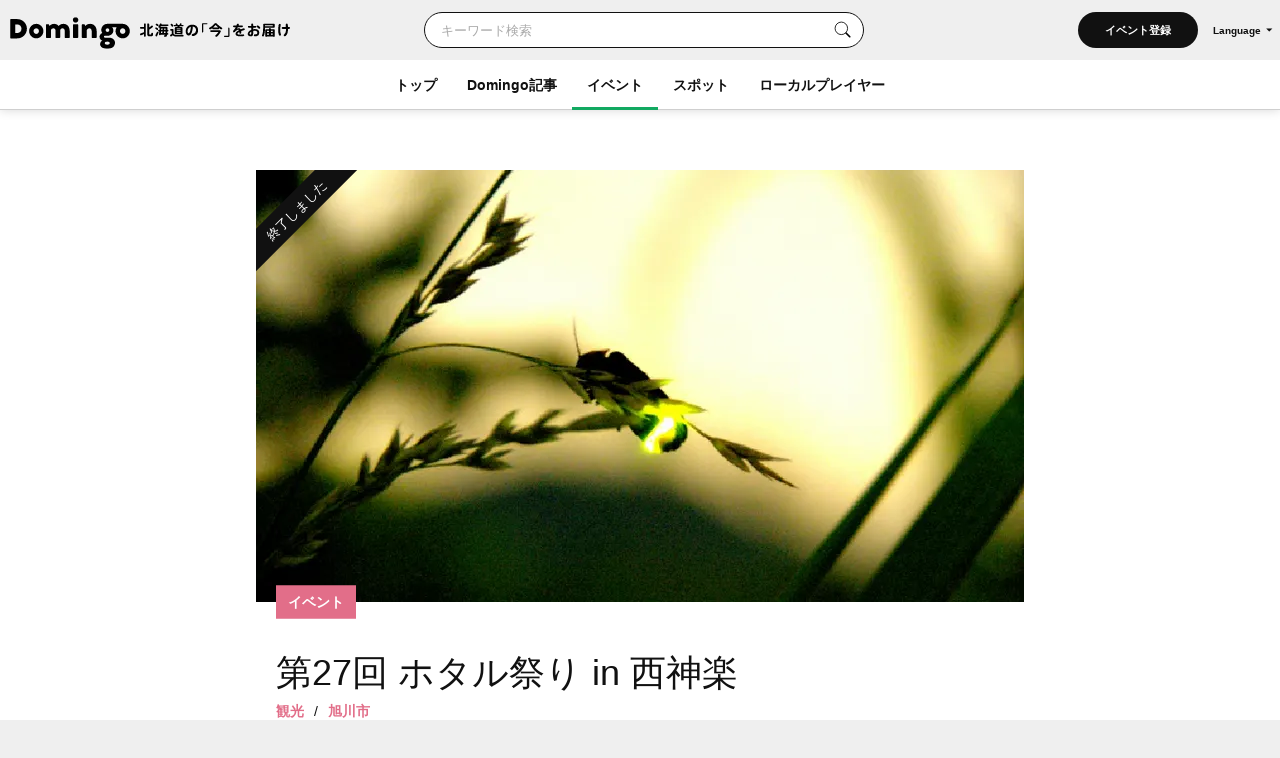

--- FILE ---
content_type: text/html; charset=UTF-8
request_url: https://domingo.ne.jp/event/48835
body_size: 59951
content:
<!DOCTYPE html>
<html lang="ja">

<head>

    <meta name="viewport" content="width=device-width,initial-scale=1">
    <meta charset="utf-8">
    <meta name="description" content="第27回 ホタル祭り in 西神楽 （旭川市）のイベント情報。自然の中で飛びかうホタルの神秘的な光の響演が楽しめます。2,000匹以上のホタルの姿を間近で鑑賞する事ができます。">
    <meta name="format-detection" content="telephone=no">
    <meta name="csrf-token" content="MiehdFYQzoqwAzi4fqIWPVd3rmeDkuwCqBIvMSDO">

                        <title>第27回 ホタル祭り in 西神楽（旭川市）| Domingo -ドミンゴ-</title>
            
    <meta property="og:type" content="article">
    <meta property="og:title" content="第27回 ホタル祭り in 西神楽（旭川市）| Domingo -ドミンゴ-">
    <meta property="og:description" content="第27回 ホタル祭り in 西神楽 （旭川市）のイベント情報。自然の中で飛びかうホタルの神秘的な光の響演が楽しめます。2,000匹以上のホタルの姿を間近で鑑賞する事ができます。">
    <meta property="og:site_name" content="全179市町村公認！北海道の「今」をお届け Domingo -ドミンゴ-">
    <meta property="og:url" content="https://domingo.ne.jp/event/48835">
    <meta property="og:locale" content="ja_JP">
    <meta property="og:image" content="https://p1-634a4370.imageflux.jp/w=768,f=webp:auto,q=78/https%3A%2F%2Fapi.domingo.ne.jp%2Fupload%2Fevent%2F201806%2Fab12af5e366fc6a96764d5894a9cb816.jpg" />
    <meta property="og:image:width" content="1080" />
    <meta property="og:image:height" content="720" />
    <meta name="twitter:card" content="summary_large_image" />
    <meta name="twitter:creator" content="@cfm_domingo" />
    <meta name="twitter:site" content="@cfm_domingo" />

    
            <meta name="robots" content="noindex, nofollow">
    
    <link rel="stylesheet" href="https://fonts.googleapis.com/icon?family=Material+Icons">
    <link rel="stylesheet" type="text/css" href="/css/reset.css">
    <link rel="stylesheet" href="https://cdnjs.cloudflare.com/ajax/libs/lity/2.4.1/lity.min.css" integrity="sha512-UiVP2uTd2EwFRqPM4IzVXuSFAzw+Vo84jxICHVbOA1VZFUyr4a6giD9O3uvGPFIuB2p3iTnfDVLnkdY7D/SJJQ==" crossorigin="anonymous" referrerpolicy="no-referrer" />
    <link rel="stylesheet" type="text/css" href="//cdn.jsdelivr.net/npm/slick-carousel@1.8.1/slick/slick.css" />
    <link rel="stylesheet" href="https://ajax.googleapis.com/ajax/libs/jqueryui/1.12.1/themes/smoothness/jquery-ui.css">
    <link rel="stylesheet" type="text/css" href="/css/style.css?202511261614">

    <script src="https://code.jquery.com/jquery-3.5.1.min.js"></script>
    <script src="https://cdnjs.cloudflare.com/ajax/libs/lity/2.4.1/lity.min.js" integrity="sha512-UU0D/t+4/SgJpOeBYkY+lG16MaNF8aqmermRIz8dlmQhOlBnw6iQrnt4Ijty513WB3w+q4JO75IX03lDj6qQNA==" crossorigin="anonymous" referrerpolicy="no-referrer"></script>
    <script type="text/javascript" src="//ajax.aspnetcdn.com/ajax/jQuery/jquery-1.9.1.min.js"></script>
    <script type="text/javascript" src="/js/jquery.uploadThumbs.js"></script>
    <script src="https://ajax.googleapis.com/ajax/libs/jqueryui/1.12.1/jquery-ui.min.js"></script>
    <script src="https://ajax.googleapis.com/ajax/libs/jqueryui/1/i18n/jquery.ui.datepicker-ja.min.js"></script>
    <script type="text/javascript" src="/js/css_browser_selector.js"></script>
    <script type="text/javascript" src="//cdn.jsdelivr.net/npm/slick-carousel@1.8.1/slick/slick.min.js"></script>
    <script type="text/javascript" src="/js/function.js?202511261614"></script>
    <script src="https://cdnjs.cloudflare.com/ajax/libs/bodymovin/5.8.0/lottie.min.js" type="text/javascript"></script>
    <script type="text/javascript" src="//mlb.valuecommerce.com/mylinkbox.js" async></script>
    <script type="text/javascript" src="/js/loading.js?20211224"></script>

    <link rel="shortcut icon" href="/images/favicon.ico" type="image/x-icon">
    <link rel="apple-touch-icon" href="/images/touch-icon.png" sizes="180x180">

    
    
            
        <link rel="canonical" href="https://domingo.ne.jp/event/48835" />
        <link rel="alternate" hreflang="ja" href="https://domingo.ne.jp/event/48835" />
        <link rel="alternate" hreflang="en" href="https://domingo.ne.jp/en/event/48835" />
        <link rel="alternate" hreflang="zh-CN" href="https://domingo.ne.jp/zh-CN/event/48835" />
        <link rel="alternate" hreflang="zh-TW" href="https://domingo.ne.jp/zh-TW/event/48835" />
        <link rel="alternate" hreflang="ko" href="https://domingo.ne.jp/ko/event/48835" />
    
    

    <script>
        $(function () {
            $.datepicker.setDefaults($.datepicker.regional["ja"]);
            $("#date1").datepicker();
            $("#date2").datepicker();
        });
    </script>

    <script>
        $(function () {
            $('#hero_slider').slick({
                autoplay: true,
                autoplaySpeed: 5000,
                centerMode :true,
                variableWidth: true,
                dots: true,
                responsive: [{
                    breakpoint: 561,
                    settings: {
                        centerMode:false,
                        variableWidth:false,
                        arrows: false,
                    }
                }]
            });

            var bnr_dots_flag = true;
            if($('#bnr_slider li').length == 1){
                bnr_dots_flag = false;
            }
            $('#bnr_slider').slick({
                autoplay: false,
                autoplaySpeed: 5000,
                draggable: false,
                slidesToShow: 3,
                arrows: false,
                responsive: [{
                    breakpoint: 561,
                    settings: {
                        autoplay: true,
                        draggable: true,
                        slidesToShow: 1,
                        dots: bnr_dots_flag,
                    }
                }]
            });

            $('#article__hero_slider').slick({
                autoplay: true,
                autoplaySpeed: 5000,
                dots: true,
                arrows: false
            });
        });
    </script>

    
    <script type="text/javascript">
        (function(c,l,a,r,i,t,y){
            c[a]=c[a]||function(){(c[a].q=c[a].q||[]).push(arguments)};
            t=l.createElement(r);t.async=1;t.src="https://www.clarity.ms/tag/"+i;
            y=l.getElementsByTagName(r)[0];y.parentNode.insertBefore(t,y);
        })(window, document, "clarity", "script", "or105tq0yj");
    </script>

    
    <script>(function(w,d,s,l,i){w[l]=w[l]||[];w[l].push({'gtm.start':
                new Date().getTime(),event:'gtm.js'});var f=d.getElementsByTagName(s)[0],
            j=d.createElement(s),dl=l!='dataLayer'?'&l='+l:'';j.async=true;j.src=
            'https://www.googletagmanager.com/gtm.js?id='+i+dl;f.parentNode.insertBefore(j,f);
        })(window,document,'script','dataLayer','GTM-P2P38DM');</script>
    <!-- End Google Tag Manager -->
</head>

<body>


    
    

    <!-- Google Tag Manager (noscript) -->
    <noscript><iframe src="https://www.googletagmanager.com/ns.html?id=GTM-P2P38DM"
                      height="0" width="0" style="display:none;visibility:hidden"></iframe></noscript>
    <!-- End Google Tag Manager (noscript) -->

                        <div id="wrapper" class="app_bnr_none">
            
        <div class="main_cont">


    <header id="header" class="scroll">
        <div class="app_bnr_wrap hide">

            
            <script>
                function DisableButton(obj) {
                    obj.disabled = true;
                    obj.value = '処理中';
                    obj.form.submit();
                }
            </script>

            
            

            
            
        </div>
        <div class="header_inner">
            <div class="header_top">

                <h1 class="header_logo">
                    <a id="button_top" href="/">
                        <img class="pc" src="/images/logo_header_pc.svg" alt="Domingo-ドミンゴ-">
                        <img class="header_catch pc" src="/images/logo_header_catch_.svg" alt="北海道の「今」をお届け">
                        <img class="sp" src="/images/logo_header_.svg" alt="北海道の「今」をお届け Domingo-ドミンゴ-">
                    </a>
                </h1>

                                    <div class="header_top_search">
                                                    <form class="search" action="/key_word" method="get">
                                                        <div class="search_txtarea">
                                    <input id="key_word" type="text" name="word" placeholder="キーワード検索">
                                </div>
                                <div id="key_word_submit" class="search_icon">
                                    <input id="key_word_search" type="submit" value="">
                                </div>
                            </form>
                    </div>

                    <div class="event_btn_area">
                        
                                                                                    <div class="event_btn">
                                    <a id="event_post_btn" href="/sign_in">イベント登録</a>
                                </div>
                                                    
                        
                        
                                                    <div id="header_lang" class="header_lang">
                                <p class="header_lang_btn">Language</p>
                                <ul class="header_lang_menu">
                                    <li><a href="https://domingo.ne.jp/event/48835">日本語</a></li>
                                    <li><a href="https://domingo.ne.jp/en/event/48835">ENGLISH</a></li>
                                    <li><a href="https://domingo.ne.jp/zh-CN/event/48835">中文简体</a></li>
                                    <li><a href="https://domingo.ne.jp/zh-TW/event/48835">中文繁體</a></li>
                                    <li><a href="https://domingo.ne.jp/ko/event/48835">한국어</a></li>
                                </ul>
                            </div>
                                            </div>

                    









                            </div>

            <div id="header_menu">
                <div class="header_menu_cont">
                    <div class="header_nav">
                        <nav>
                            <div class="header_menu_cont_box global_nav_main">
                                <ul class="header_menu_list">
                                    <!-- SPキーワード検索 -->
                                    <li class="header_menu_search sp">
                                                                                    <form class="search" action="/key_word" method="get">
                                                                                        
                                                <div class="search_txtarea">
                                                    <input id="key_word" type="text" name="word" placeholder="キーワード検索">
                                                </div>
                                                <div id="key_word_submit" class="search_icon">
                                                    <input id="key_word_search" type="submit" value="">
                                                </div>
                                            </form>
                                    </li>
                                    <!-- SPキーワード検索ここまで -->
                                    <li class=""><a href="/">トップ</a></li>
                                    <li class="has_submenu">
                                        <a href="/article/list/1">Domingo記事</a>
                                        <div class="header_submenu">
                                            <div class="header_submenu_inner">
                                                <div class="header_submenu_row">
                                                    <div class="header_submenu_group accordion_wrapper">
                                                        <p class="header_submenu_heading accordion_btn">食べる</p>
                                                        <ul class="header_submenu_list accordion_target">
                                                            <li><a href="/article/list/1/unspecified/sweets">スイーツ・パン</a></li>
                                                            <li><a href="/article/list/1/unspecified/ramen">ラーメン</a></li>
                                                            <li><a href="/article/list/1/unspecified/sushi">寿司</a></li>
                                                            <li><a href="/article/list/1/unspecified/curry">カレー</a></li>
                                                            <li><a href="/article/list/1/unspecified/genghiskhan">ジンギスカン</a></li>
                                                            <li><a href="/article/list/1/unspecified/lunch_buffet">ランチ・ビュッフェ</a></li>
                                                            <li><a href="/article/list/1/unspecified/dinner">ディナー</a></li>
                                                            <li><a href="/article/list/1/unspecified/cafe">カフェ</a></li>
                                                        </ul>
                                                    </div>
                                                    <div class="header_submenu_group accordion_wrapper">
                                                        <p class="header_submenu_heading accordion_btn">お出かけ</p>
                                                        <ul class="header_submenu_list accordion_target">
                                                            <li><a href="/article/list/1/unspecified/event-summary-municipalities-category">イベント</a></li>
                                                            <li><a href="/article/list/1/unspecified/favorite-view">素敵な景色</a></li>
                                                            <li><a href="/article/list/1/unspecified/hokkaido-drive">ドライブ</a></li>
                                                            <li><a href="/article/list/1/unspecified/outdoor-camp">アウトドア・キャンプ</a></li>
                                                            <li><a href="/article/list/1/unspecified/experience">体験</a></li>
                                                            <li><a href="/article/list/1/unspecified/cherry-blossom-autumn-leaves">桜・花見・紅葉</a></li>
                                                            <li><a href="/article/list/1/unspecified/ski-snowboard">スキー場・スノーボード</a></li>
                                                            <li><a href="/article/list/1/unspecified/hotsprings-hotels">温泉・ホテル</a></li>
                                                        </ul>
                                                    </div>
                                                    <div class="header_submenu_group accordion_wrapper">
                                                        <p class="header_submenu_heading accordion_btn">暮らし</p>
                                                        <ul class="header_submenu_list accordion_target">
                                                            <li><a href="/article/list/1/unspecified/people">ひと</a></li>
                                                            <li><a href="/article/list/1/unspecified/town">まち</a></li>
                                                            <li><a href="/article/list/1/unspecified/animal">動物・生き物</a></li>
                                                            <li><a href="/article/list/1/unspecified/culture">カルチャー</a></li>
                                                            <li><a href="/article/list/1/unspecified/history">歴史</a></li>
                                                        </ul>
                                                    </div>
                                                </div>
                                                <hr>
                                                <div class="header_submenu_group accordion_wrapper">
                                                    <p class="header_submenu_heading accordion_btn">エリア別</p>
                                                    <ul class="header_submenu_list accordion_target area">
                                                        <li><a href="/article/list/1/sapporo">札幌</a></li>
                                                        <li><a href="/article/list/1/otaru-niseko">小樽・ニセコ</a></li>
                                                        <li><a href="/article/list/1/asahikawa-furano">旭川・富良野</a></li>
                                                        <li><a href="/article/list/1/hakodate-donan">函館・道南</a></li>
                                                        <li><a href="/article/list/1/obihiro-tokachi">帯広・十勝</a></li>
                                                        <li><a href="/article/list/1/ishikari-sorachi">石狩・空知</a></li>
                                                        <li><a href="/article/list/1/tomakomai-muroran-noboribetsu">苫小牧・室蘭・登別</a></li>
                                                        <li><a href="/article/list/1/kushiro-shiretoko">釧路・知床</a></li>
                                                        <li><a href="/article/list/1/abashiri-ohotsuku">網走・オホーツク</a></li>
                                                        <li><a href="/article/list/1/wakkanai-douhoku">稚内・道北</a></li>
                                                        <li><a href="/article/list/1/hidaka-erimo">日高・えりも</a></li>
                                                        <li><a href="/article/list/1/others">その他</a></li>
                                                    </ul>
                                                </div>
                                            </div>
                                        </div>
                                    </li>
                                    <li class="current has_submenu">
                                        <a href="/event_list/1">イベント</a>
                                        <div class="header_submenu">
                                            <div class="header_submenu_inner">
                                                <div class="header_submenu_row">
                                                    <div class="header_submenu_group accordion_wrapper">
                                                        <p class="header_submenu_heading accordion_btn">観光・催し</p>
                                                        <ul class="header_submenu_list accordion_target">
                                                            <li><a href="/event_list_travel/1">観光</a></li>
                                                            <li><a href="/event_list_festival/1">お祭り</a></li>
                                                            <li><a href="/event_list_food_gourmet/1">食・グルメ</a></li>
                                                            <li><a href="/event_list_entertainment/1">エンタメ</a></li>
                                                            <li><a href="/event_list_exhibition/1">展示</a></li>
                                                        </ul>
                                                    </div>
                                                    <div class="header_submenu_group accordion_wrapper">
                                                        <p class="header_submenu_heading accordion_btn">体験・レジャー</p>
                                                        <ul class="header_submenu_list accordion_target">
                                                            <li><a href="/event_list_experience/1">体験</a></li>
                                                            <li><a href="/event_list_sports/1">スポーツ</a></li>
                                                            <li><a href="/event_list_family/1">ファミリー</a></li>
                                                        </ul>
                                                    </div>
                                                    <div class="header_submenu_group accordion_wrapper">
                                                        <p class="header_submenu_heading accordion_btn">暮らし・学び</p>
                                                        <ul class="header_submenu_list accordion_target">
                                                            <li><a href="/event_list_life/1">暮らし</a></li>
                                                            <li><a href="/event_list_business_seminar/1">ビジネス・セミナー</a></li>
                                                        </ul>
                                                    </div>
                                                </div>
                                                <hr>
                                                <div class="header_submenu_group accordion_wrapper">
                                                    <p class="header_submenu_heading accordion_btn">エリア別</p>
                                                    <ul class="header_submenu_list accordion_target area">
                                                        <li><a href="/event_list_sapporo/1">札幌</a></li>
                                                        <li><a href="/event_list_otaru/1">小樽・ニセコ</a></li>
                                                        <li><a href="/event_list_asahikawa/1">旭川・富良野</a></li>
                                                        <li><a href="/event_list_hakodate/1">函館・道南</a></li>
                                                        <li><a href="/event_list_obihiro/1">帯広・十勝</a></li>
                                                        <li><a href="/event_list_ishikari/1">石狩・空知</a></li>
                                                        <li><a href="/event_list_tomakomai/1">苫小牧・室蘭・登別</a></li>
                                                        <li><a href="/event_list_kushiro/1">釧路・知床</a></li>
                                                        <li><a href="/event_list_abashiri/1">網走・オホーツク</a></li>
                                                        <li><a href="/event_list_wakkanai/1">稚内・道北</a></li>
                                                        <li><a href="/event_list_hidaka/1">日高・えりも</a></li>
                                                        <li><a href="/event_list_dogai/1">北海道外</a></li>
                                                    </ul>
                                                </div>
                                            </div>
                                        </div>
                                    </li>
                                    <li class="has_submenu">
                                        <a href="/spot_list/1">スポット</a>
                                        <div class="header_submenu">
                                            <div class="header_submenu_inner">
                                                <div class="header_submenu_row">
                                                    <div class="header_submenu_group accordion_wrapper">
                                                        <p class="header_submenu_heading accordion_btn">見る・遊ぶ</p>
                                                        <ul class="header_submenu_list accordion_target">
                                                            <li><a href="/spot_list/1/unspecified/sightseeing">観光</a></li>
                                                            <li><a href="/spot_list/1/unspecified/nature">自然・景色</a></li>
                                                            <li><a href="/spot_list/1/unspecified/park">公園</a></li>
                                                            <li><a href="/spot_list/1/unspecified/outdoor">アウトドア</a></li>
                                                            <li><a href="/spot_list/1/unspecified/experience">体験</a></li>
                                                            <li><a href="/spot_list/1/unspecified/exhibition">展示</a></li>
                                                        </ul>
                                                    </div>
                                                    <div class="header_submenu_group accordion_wrapper">
                                                        <p class="header_submenu_heading accordion_btn">食べる・ショッピング</p>
                                                        <ul class="header_submenu_list accordion_target">
                                                            <li><a href="/spot_list/1/unspecified/gourmet">グルメ</a></li>
                                                            <li><a href="/spot_list/1/unspecified/shopping">ショッピング</a></li>
                                                        </ul>
                                                    </div>
                                                    <div class="header_submenu_group accordion_wrapper">
                                                        <p class="header_submenu_heading accordion_btn">泊まる・交流する</p>
                                                        <ul class="header_submenu_list accordion_target">
                                                            <li><a href="/spot_list/1/unspecified/hotel">宿</a></li>
                                                            <li><a href="/spot_list/1/unspecified/hot-spring">温泉・銭湯</a></li>
                                                            <li><a href="/spot_list/1/unspecified/machi-hub">まちハブ</a></li>
                                                        </ul>
                                                    </div>
                                                </div>
                                                <hr>
                                                <div class="header_submenu_group accordion_wrapper">
                                                    <p class="header_submenu_heading accordion_btn">エリア別</p>
                                                    <ul class="header_submenu_list accordion_target area">
                                                        <li><a href="/spot_list/1/Sapporo-Shi">札幌</a></li>
                                                        <li><a href="/spot_list/1/Otaru-Shi">小樽・ニセコ</a></li>
                                                        <li><a href="/spot_list/1/Asahikawa-Shi">旭川・富良野</a></li>
                                                        <li><a href="/spot_list/1/Hakodate-Shi">函館・道南</a></li>
                                                        <li><a href="/spot_list/1/Obihiro-Shi">帯広・十勝</a></li>
                                                        <li><a href="/spot_list/1/Ishikari-Shi">石狩・空知</a></li>
                                                        <li><a href="/spot_list/1/Tomakomai-Shi">苫小牧・室蘭・登別</a></li>
                                                        <li><a href="/spot_list/1/Kushiro-Cho">釧路・知床</a></li>
                                                        <li><a href="/spot_list/1/Abashiri-Shi">網走・オホーツク</a></li>
                                                        <li><a href="/spot_list/1/Wakkanai-Shi">稚内・道北</a></li>
                                                        <li><a href="/spot_list/1/Hidaka-Cho">日高・えりも</a></li>
                                                    </ul>
                                                </div>
                                            </div>
                                        </div>
                                    </li>
                                    <li class=""><a href="/player/list/1">ローカルプレイヤー</a></li>
                                </ul>
                            </div>




                            
                                                            <div class="header_lang">
                                    <ul class="header_lang_menu">
                                        <li><a href="https://domingo.ne.jp/event/48835">日本語</a></li>
                                        <li><a href="https://domingo.ne.jp/en/event/48835">ENGLISH</a></li>
                                        <li><a href="https://domingo.ne.jp/zh-CN/event/48835">中文简体</a></li>
                                        <li><a href="https://domingo.ne.jp/zh-TW/event/48835">中文繁體</a></li>
                                        <li><a href="https://domingo.ne.jp/ko/event/48835">한국어</a></li>
                                    </ul>
                                </div>
                            
                        </nav>
                    </div>
                </div>
                <div id="header_menu_btn"></div>
            </div>
        </div>
    </header>

        </div>


    <div id="main" class="page_detail pink event detail_event">
        <div class="main_inner">
            <article id="article" class="cont">
                <div class="article__hero">
                    <div class="article__hero--inner">
                        <img src="https://p1-634a4370.imageflux.jp/w=768,f=webp:auto,q=78/https%3A%2F%2Fapi.domingo.ne.jp%2Fupload%2Fevent%2F201806%2Fab12af5e366fc6a96764d5894a9cb816.jpg" class="article__hero--img" alt="第27回 ホタル祭り in 西神楽（旭川市）| Domingo -ドミンゴ-" decoding="async">
                        <div class="article__label">
                            <p>イベント</p>
                            
                            
                            
                            
                            
                                                    </div>
                                                <div class="article__label_corner">
                            <p>終了しました</p>
                        </div>
                                            </div>
                </div>
                <div class="cont__inner">
                        <div class="cont__doc">
                            <div class="section title_area">
                                <h1>第27回 ホタル祭り in 西神楽</h1>

                                <div class="title_area_sub">
                                                                            <p class="city"><a id="button_event" href="/event_list/1/0/0/0/unspecified/sightseeing">観光</a></p>
                                                                        <p class="city">/</p>
                                                                                                                        
                                        <p class="city"><a id="button_event" href="/event/area/list/88/1">旭川市</a></p>
                                                                                                </div>

                            <script>
                                // URLコピー
                                function copy_url() {
                                    const locate = '';
                                    const element = document.createElement('input');
                                    if (locate !== '') {
                                        element.value = 'https://domingo.ne.jp//event/48835';
                                    } else {
                                        element.value = 'https://domingo.ne.jp/event/48835';
                                    }
                                    document.body.appendChild(element);
                                    element.select();
                                    document.execCommand('copy');
                                    document.body.removeChild(element);

                                    // コピーしました表示
                                    const target = document.getElementById("copy_completed");
                                    target.innerHTML = '<button class="copy_btn" onclick="copy_url()"></button><p class="copy_complete" id="copy_complete">URLをコピーしました</p>';

                                    const target_2 = document.getElementById("copy_completed_2");
                                    target_2.innerHTML = '<button class="copy_btn" onclick="copy_url()"></button><p class="copy_complete" id="copy_complete">URLをコピーしました</p>';

                                    // 3秒後にコピーしました表示をクリア
                                    window.setTimeout(() => {
                                        const target = document.getElementById("copy_completed");
                                        target.innerHTML = '<button class="copy_btn" onclick="copy_url()"></button>';
                                        const target_2 = document.getElementById("copy_completed_2");
                                        target_2.innerHTML = '<button class="copy_btn" onclick="copy_url()"></button>';
                                    }, 3000);
                                }
                            </script>

                            <ul class="share_sns_list">
                                <li>
                                                                            <a class="sns_btn_tw" href="https://twitter.com/intent/tweet?text=%E7%AC%AC27%E5%9B%9E+%E3%83%9B%E3%82%BF%E3%83%AB%E7%A5%AD%E3%82%8A+in+%E8%A5%BF%E7%A5%9E%E6%A5%BD%0a@cfm_domingo より%0a&url=https://domingo.ne.jp/event/48835" rel="nofollow" target="_blank">
                                            <img src="/images/sns_twitter.svg?20240328" alt="Twitter">
                                        </a>
                                                                    </li>
                                <li>
                                                                            <a class="sns_btn_fb" href="http://www.facebook.com/share.php?quote=%E7%AC%AC27%E5%9B%9E+%E3%83%9B%E3%82%BF%E3%83%AB%E7%A5%AD%E3%82%8A+in+%E8%A5%BF%E7%A5%9E%E6%A5%BD%0a@Domingo.Hokkaido より&u=https://domingo.ne.jp/event/48835" target="_blank" rel="nofollow">
                                            <img src="/images/sns_facebook.svg" alt="Facebook">
                                        </a>
                                                                    </li>
                                <li>
                                                                            <a class="sns_btn_line" href="http://line.me/R/msg/text/?%E7%AC%AC27%E5%9B%9E+%E3%83%9B%E3%82%BF%E3%83%AB%E7%A5%AD%E3%82%8A+in+%E8%A5%BF%E7%A5%9E%E6%A5%BD%0ahttps://domingo.ne.jp/event/48835" target="_blank" rel="nofollow">
                                            <img src="/images/sns_line.svg" alt="LINE">
                                        </a>
                                                                    </li>
                                <li id="copy_completed">
                                    <button class="copy_btn" onclick="copy_url()"></button>
                                </li>
                            </ul>

                        </div>

                        
                        <div class="section date_area">
                            <h2>開催日時</h2>
                            <div class="date_area_info">
                                <p class="date">2024年7月20日（土）～22日（月）</p>
                                <p class="time"></p>
                            </div>
                        </div>

                        <div class="section about_area">
                            <h2></h2>
                            <p>自然の中で飛びかうホタルの神秘的な光の響演が楽しめます。2,000匹以上のホタルの姿を間近で鑑賞する事ができます。<br />
<br />
※イベントの開催状況につきましては、主催者様の公式サイトを必ずご確認ください。</p>
                                                                                </div>

                        
                        <div class="section venue_area">
                            <h2>会場</h2>
                            <p>西神楽公園ホタルの里</p>
                            <div class="map">
                                                                    <iframe src="https://www.google.com/maps/embed/v1/place?key=AIzaSyC0YMKUBgbc1ZXc6KxtezaBJegHQspOsag&amp;q=旭川市西神楽南1条1丁目&amp;center=43.6825015,142.3951951" width="600" height="450" frameborder="0" style="border:0" allowfullscreen></iframe>
                                                            </div>
                                                    </div>

                                                    <div class="section sponsor_area">
                                <h2>主催者</h2>
                                <p>旭川市</p>
                            </div>
                        
                                                    <div class="section contact_area">
                                <h2>お問い合わせ</h2>
                                <p>旭川市西神楽ホタルの会</p>
                                                                                                    <p class="tel">0166753669</p>
                                                                                            </div>
                        
                        
                    </div>

                    <div class="cont__notes">
                                                                                    <p>概要引用元： <a href="https://www.kamikawa.pref.hokkaido.lg.jp/ss/srk/kankou_daisetsu.html" target="_blank">上川総合振興局 かみかわ｢食と旅｣～管内観光情報｢大雪(DAISETSU)｣</a></p>
                                                                            
                        <p>内容は事前の予告なく変更になる場合がございます。<br>イベントの開催状況につきましては、主催者様の公式サイト等を必ずご確認ください。</p>

                                                    <a id="button_event" class="report" href="/contact-other?event_id=48835" target="_blank">問題を報告する</a>
                                            </div>

                    <ul class="share_sns_list">
                        <li>
                            <a class="sns_btn_tw" href="https://twitter.com/intent/tweet?text=%E7%AC%AC27%E5%9B%9E+%E3%83%9B%E3%82%BF%E3%83%AB%E7%A5%AD%E3%82%8A+in+%E8%A5%BF%E7%A5%9E%E6%A5%BD%0a@cfm_domingo より%0a&url=https://domingo.ne.jp/event/48835" rel="nofollow" target="_blank">
                                <img src="/images/sns_twitter.svg?20240328" alt="Twitter">
                            </a>
                        </li>
                        <li>
                            <a class="sns_btn_fb" href="http://www.facebook.com/share.php?quote=%E7%AC%AC27%E5%9B%9E+%E3%83%9B%E3%82%BF%E3%83%AB%E7%A5%AD%E3%82%8A+in+%E8%A5%BF%E7%A5%9E%E6%A5%BD%0a@Domingo.Hokkaido より&u=https://domingo.ne.jp/event/48835" target="_blank" rel="nofollow">
                                <img src="/images/sns_facebook.svg" alt="Facebook">
                            </a>
                        </li>
                        <li>
                            <a class="sns_btn_line" href="http://line.me/R/msg/text/?%E7%AC%AC27%E5%9B%9E+%E3%83%9B%E3%82%BF%E3%83%AB%E7%A5%AD%E3%82%8A+in+%E8%A5%BF%E7%A5%9E%E6%A5%BD%0ahttps://domingo.ne.jp/event/48835" target="_blank" rel="nofollow">
                                <img src="/images/sns_line.svg" alt="LINE">
                            </a>
                        </li>
                        <li id="copy_completed_2">
                            <button class="copy_btn" onclick="copy_url()"></button>
                        </li>
                    </ul>

                    

                                            <div class="section bnr_area">
                            <a href="https://domingo.ne.jp/notice/detail/52776"><img src="/images/event/bnr_event_spot_publish.jpg" alt="イベント主催者のみなさん！Domingoにイベント情報を掲載しませんか？" decoding="async"></a>
                        </div>
                                    </div>
            </article>

                            <section class="section">
                    <div class="section__inner">
                        <h2 class="section__title">おすすめイベント</h2>
                        <ul class="card__list">

                                                            <li>
                                    <a id="button_event" href="/event/52269">
                                                                                    <p class="card__tmb"><img src="https://p1-634a4370.imageflux.jp/w=768,f=webp:auto,q=78/https%3A%2F%2Fs3.ap-northeast-1.amazonaws.com%2Fdomingo-web.production%2Fevent_upload_images%2F2025%2F12%2F26%2F694dd5703d248_1766708592.jpg" alt="" decoding="async"></p>
                                                                                <div class="card__txt">
                                            <p class="card__label pink">イベント
                                                
                                                
                                                
                                                
                                                
                                            </p>
                                                                                        <p class="card__title">千歳･支笏湖氷濤まつり～氷の美術館～＜2026＞</p>
                                            <p class="card__eventdate"><span>2026年1月31日（土）～2月23日（月）</span></p>
                                            <p class="card__sub">
                                                観光 /
                                                                                                                                                            千歳市
                                                                                                                                                </p>
                                        </div>
                                    </a>
                                </li>
                                                            <li>
                                    <a id="button_event" href="/event/52454">
                                                                                    <p class="card__tmb"><img src="https://p1-634a4370.imageflux.jp/w=768,f=webp:auto,q=78/https%3A%2F%2Fs3.ap-northeast-1.amazonaws.com%2Fdomingo-web.production%2Fevent_upload_images%2F2025%2F11%2F25%2F69251dfd8bf71_1764040189.jpg" alt="" decoding="async"></p>
                                                                                <div class="card__txt">
                                            <p class="card__label pink">イベント
                                                
                                                
                                                
                                                
                                                
                                            </p>
                                                                                        <p class="card__title">第61回 あばしりオホーツク流氷まつり</p>
                                            <p class="card__eventdate"><span>2026年2月7日（土）～8日（日）</span></p>
                                            <p class="card__sub">
                                                お祭り /
                                                                                                                                                            網走市
                                                                                                                                                </p>
                                        </div>
                                    </a>
                                </li>
                                                            <li>
                                    <a id="button_event" href="/event/52502">
                                                                                    <p class="card__tmb"><img src="https://p1-634a4370.imageflux.jp/w=768,f=webp:auto,q=78/https%3A%2F%2Fs3.ap-northeast-1.amazonaws.com%2Fdomingo-web.production%2Fevent_upload_images%2F2025%2F12%2F03%2F692fc0c3437ac_1764737219.png" alt="" decoding="async"></p>
                                                                                <div class="card__txt">
                                            <p class="card__label pink">イベント
                                                
                                                
                                                
                                                
                                                
                                            </p>
                                                                                        <p class="card__title">第63回 おびひろ氷まつり</p>
                                            <p class="card__eventdate"><span>2026年1月30日（金）～2月1日（日）</span></p>
                                            <p class="card__sub">
                                                お祭り /
                                                                                                                                                            帯広市
                                                                                                                                                </p>
                                        </div>
                                    </a>
                                </li>
                                                            <li>
                                    <a id="button_event" href="/event/52283">
                                                                                    <p class="card__tmb"><img src="https://p1-634a4370.imageflux.jp/w=768,f=webp:auto,q=78/https%3A%2F%2Fapi.domingo.ne.jp%2Fupload%2Fevent%2F202510%2F0mrbSNz9ggqo1DrhRS9VrLNZ7THf6EL9OzCs70U5.jpg" alt="" decoding="async"></p>
                                                                                <div class="card__txt">
                                            <p class="card__label pink">イベント
                                                
                                                
                                                
                                                
                                                
                                            </p>
                                                                                        <p class="card__title">しかりべつ湖コタン2026</p>
                                            <p class="card__eventdate"><span>2026年1月24日（土）～3月15日（日）</span></p>
                                            <p class="card__sub">
                                                観光 /
                                                                                                                                                            鹿追町
                                                                                                                                                </p>
                                        </div>
                                    </a>
                                </li>
                                                            <li>
                                    <a id="button_event" href="/event/52220">
                                                                                    <p class="card__tmb"><img src="https://p1-634a4370.imageflux.jp/w=768,f=webp:auto,q=78/https%3A%2F%2Fapi.domingo.ne.jp%2Fupload%2Fevent%2F202411%2F2ff3602d694940dc0c9174f4a3e6bef9.jpg" alt="" decoding="async"></p>
                                                                                <div class="card__txt">
                                            <p class="card__label pink">イベント
                                                
                                                
                                                
                                                
                                                
                                            </p>
                                                                                        <p class="card__title">第45回 さっぽろホワイトイルミネーション</p>
                                            <p class="card__eventdate"><span>2025年11月21日（金）～3月14日（土）</span></p>
                                            <p class="card__sub">
                                                観光 /
                                                                                                                                                            札幌市
                                                                                                                                                </p>
                                        </div>
                                    </a>
                                </li>
                                                            <li>
                                    <a id="button_event" href="/event/52233">
                                                                                    <p class="card__tmb"><img src="https://p1-634a4370.imageflux.jp/w=768,f=webp:auto,q=78/https%3A%2F%2Fapi.domingo.ne.jp%2Fupload%2Fevent%2F202411%2F4a711eb86df678d69d824b16ef7402b7.jpg" alt="" decoding="async"></p>
                                                                                <div class="card__txt">
                                            <p class="card__label pink">イベント
                                                
                                                
                                                
                                                
                                                
                                            </p>
                                                                                        <p class="card__title">五稜星の夢（ほしのゆめ）</p>
                                            <p class="card__eventdate"><span>2025年12月1日（月）～2月28日（土）</span></p>
                                            <p class="card__sub">
                                                観光 /
                                                                                                                                                            函館市
                                                                                                                                                </p>
                                        </div>
                                    </a>
                                </li>
                            
                        </ul>
                    </div>
                                            <div class="readmore__btn">
                            <a id="button_event" href="/event_list/related/48835">もっと見る</a>
                        </div>
                                    </section>
            
            <div class="cont__adsbygoogle">
                <style>
                    .adsense_responsive { width: 320px; height: 100px; }
                    @media(min-width: 560px) { .adsense_responsive { width: 468px; height: 60px; } }
                    @media(min-width: 960px) { .adsense_responsive { width: 728px; height: 90px; } }
                </style>
                <script async src="https://pagead2.googlesyndication.com/pagead/js/adsbygoogle.js?client=ca-pub-6299807395149855"
                        crossorigin="anonymous"></script>
                <!-- adsense_responsive -->
                <ins class="adsbygoogle adsense_responsive"
                     style="display:block"
                     data-ad-client="ca-pub-6299807395149855"
                     data-ad-slot="3349476048"></ins>
                <script>
                    (adsbygoogle = window.adsbygoogle || []).push({});
                </script>
            </div>

        </div>
    </div>

    <div class="topic_path">

    <ol>
                                    <li><a href="https://domingo.ne.jp">ホーム</a></li>
                                                <li><a href="https://domingo.ne.jp/event_list/1">イベント</a></li>
                                                <li>第27回 ホタル祭り in 西神楽</li>
                        </ol>
</div>



        
    <footer id="footer">
        <div class="footer_app">
            <div class="footer_app_inner">
                <p class="footer_app_badge"><img src="/images/badge_free.svg" alt="無料"></p>
                <p class="footer_app_logo"><img src="/images/logo_domingo_wht.svg" alt="Domingo"></p>
                <p class="footer_app_title">アプリでもっと便利に！</p>
                <ul class="footer_app_point">
                    <li>
                        <div class="point_txt">
                            <p class="point_num"><span>POINT</span><span>01</span></p>
                            <p>北海道の旬な「ニュース」をカテゴリごとにチェックできる！</p>
                        </div>
                        <p class="point_img">
                                                            <img src="https://p1-634a4370.imageflux.jp/w=768,f=webp:auto,q=78/https://domingo.ne.jp/images/app_point_2.png">
                                                    </p>
                    </li>
                    <li>
                        <div class="point_txt">
                            <p class="point_num"><span>POINT</span><span>02</span></p>
                            <p>あなたの「まち」の情報をまとめてチェックできる！</p>
                        </div>
                        <p class="point_img">
                                                            <img src="https://p1-634a4370.imageflux.jp/w=768,f=webp:auto,q=78/https://domingo.ne.jp/images/app_point_1.png">
                                                    </p>
                    </li>
                    <li>
                        <div class="point_txt">
                            <p class="point_num"><span>POINT</span><span>03</span></p>
                            <p>道内各地で開催される「イベント」が探しやすく、保存も可能！</p>
                        </div>
                        <p class="point_img">
                                                            <img src="https://p1-634a4370.imageflux.jp/w=768,f=webp:auto,q=78/https://domingo.ne.jp/images/app_point_3.png">
                                                    </p>
                    </li>
                </ul>
                <div class="btn_cta_app">
                                            <a class="appstore" href="https://apps.apple.com/jp/app/domingo/id1102689377"><img src="/images/cta_btn_appstore_.svg" alt="App Storeからダウンロード"></a>
                        <a class="googleplay" href="https://play.google.com/store/apps/details?id=jp.co.crypton.peach"><img src="/images/cta_btn_googleplay_.svg" alt="Google Playで手に入れよう"></a>
                                    </div>
            </div>
        </div>

        
        
        <div class="section bnr_area footer_bnr_lp_pr">
            <a href="/contact/ad" target="_blank">
                <img src="/images/advertising consultation banner.png" alt="DomingoのPRプランのご案内">
            </a>
        </div>

        <div class="footer_inner">

            <p class="footer_sns_lead"><span class="break">Domingo公式SNSをフォローしよう！</span></p>
            <div class="footer_sns">
                <a class="footer_tw" href="https://twitter.com/cfm_domingo/" target="_blank"><img src="/images/icon_twitter.svg?20240328" alt="Twitter"></a>
                <a class="footer_fb" href="https://www.facebook.com/Domingo.Hokkaido/" target="_blank"><img src="/images/icon_facebook.svg" alt="Facebook"></a>
                <a class="footer_insta" href="https://www.instagram.com/cfm_domingo/" target="_blank"><img src="/images/icon_instagram.svg" alt="Instagram"></a>
            </div>

            <ul class="footer_nav">
                <li><a href="/about_domingo">Domingoとは</a></li>
                
                <li><a href="/notice/1">お知らせ</a></li>
                <li><a href="/about_app">アプリについて</a></li>
            </ul>

            <ul class="footer_nav sub">
                                    <li><a id="contact_btn" href="/contact-other">お問い合わせ</a></li>
                    <li><a id="contact_ad_btn" href="/contact/ad">広告掲載のご相談</a></li>
                                <li><a href="https://www.crypton.co.jp/cfm/aboutus" target="_blank">運営会社</a></li>
                <li><a id="terms" href="/terms">利用規約</a></li>
                <li><a id="privacy_policy" href="/privacy_policy">個人情報の保護について</a></li>
                <li><a id="domingo_bot" href="/domingo_bot">Domingo Botについて</a></li>
                <li><a id="faq" href="/faq-4.5.0">アプリに関するFAQ</a></li>
                <li><a id="notice" href="/sitemap">サイトマップ</a></li>
            </ul>

            <p class="copylight">&copy; Crypton Future Media, INC.</p>

        </div>
    </footer>

        <p id="pageTop" class="hide">
            <a href="#wrapper"></a>
        </p>

        
        
        
    </div>
</body>
</html>


--- FILE ---
content_type: text/html; charset=utf-8
request_url: https://www.google.com/recaptcha/api2/aframe
body_size: 181
content:
<!DOCTYPE HTML><html><head><meta http-equiv="content-type" content="text/html; charset=UTF-8"></head><body><script nonce="sjzN5n3Tz5_wC5tuiSeoMw">/** Anti-fraud and anti-abuse applications only. See google.com/recaptcha */ try{var clients={'sodar':'https://pagead2.googlesyndication.com/pagead/sodar?'};window.addEventListener("message",function(a){try{if(a.source===window.parent){var b=JSON.parse(a.data);var c=clients[b['id']];if(c){var d=document.createElement('img');d.src=c+b['params']+'&rc='+(localStorage.getItem("rc::a")?sessionStorage.getItem("rc::b"):"");window.document.body.appendChild(d);sessionStorage.setItem("rc::e",parseInt(sessionStorage.getItem("rc::e")||0)+1);localStorage.setItem("rc::h",'1768660737460');}}}catch(b){}});window.parent.postMessage("_grecaptcha_ready", "*");}catch(b){}</script></body></html>

--- FILE ---
content_type: image/svg+xml
request_url: https://domingo.ne.jp/images/article/ic_article_tel.svg
body_size: 1886
content:
<?xml version="1.0" encoding="utf-8"?>
<!-- Generator: Adobe Illustrator 24.2.0, SVG Export Plug-In . SVG Version: 6.00 Build 0)  -->
<svg version="1.1" id="レイヤー_1" xmlns="http://www.w3.org/2000/svg" xmlns:xlink="http://www.w3.org/1999/xlink" x="0px"
	 y="0px" viewBox="0 0 24 24" style="enable-background:new 0 0 24 24;" xml:space="preserve">
<style type="text/css">
	.st0{clip-path:url(#SVGID_2_);}
	.st1{fill:none;}
	.st2{fill:#323333;}
</style>
<g>
	<defs>
		<rect id="SVGID_1_" width="24" height="24"/>
	</defs>
	<clipPath id="SVGID_2_">
		<use xlink:href="#SVGID_1_"  style="overflow:visible;"/>
	</clipPath>
	<g id="ic_event_tel" class="st0">
		<g id="パス_918" transform="translate(1 1)">
			<path class="st1" d="M6.2,9.9c1.3,2.5,3.3,4.6,5.9,5.9l2-2c0.2-0.3,0.6-0.4,0.9-0.2c1,0.3,2.1,0.5,3.2,0.5c0.5,0,0.9,0.4,0.9,0.8
				c0,0,0,0,0,0v3.1c0,0.5-0.4,0.9-0.8,0.9c0,0,0,0,0,0c-4,0.1-7.9-1.5-10.7-4.4C4.5,11.8,2.9,7.9,3,3.9C3,3.4,3.4,3,3.8,3
				c0,0,0,0,0,0H7c0.5,0,0.9,0.4,0.9,0.8c0,0,0,0,0,0C7.9,5,8,6,8.4,7c0.1,0.3,0,0.7-0.2,0.9L6.2,9.9z"/>
			<path class="st2" d="M3.9,3C3.6,3,3.4,3.1,3.3,3.3S3,3.6,3,3.9C3,8,4.5,11.6,7.4,14.6S14,19,18.1,19c0.3,0,0.5-0.1,0.6-0.3
				s0.3-0.4,0.3-0.6V15c0-0.3-0.1-0.5-0.3-0.6s-0.4-0.3-0.6-0.3C17,14.1,16,14,15,13.6c-0.1,0-0.2-0.1-0.3-0.1
				c-0.2,0-0.4,0.1-0.6,0.3l-2,2c-2.6-1.3-4.5-3.3-5.9-5.9l2-2C8.4,7.7,8.5,7.4,8.4,7C8,6,7.9,5,7.9,3.9c0-0.3-0.1-0.5-0.3-0.6
				S7.3,3,7,3H3.9 M3.9,2H7c0.5,0,1,0.2,1.3,0.5c0.4,0.4,0.5,0.8,0.5,1.3c0,1,0.2,2,0.4,2.9l0,0l0,0c0.2,0.7,0.1,1.4-0.5,1.9
				l-1.4,1.4c1.1,1.9,2.6,3.4,4.5,4.5l1.4-1.4c0.5-0.5,1-0.6,1.3-0.6c0.2,0,0.4,0,0.7,0.1c0.9,0.3,1.8,0.4,2.8,0.4
				c0.5,0,1,0.2,1.3,0.5C19.8,14,20,14.5,20,15v3.1c0,0.5-0.2,1-0.5,1.3c-0.4,0.4-0.8,0.5-1.3,0.5c-4.4,0-8.3-1.6-11.4-4.7
				S2,8.3,2,3.9c0-0.5,0.2-1,0.5-1.3C2.9,2.2,3.4,2,3.9,2z"/>
		</g>
	</g>
</g>
</svg>


--- FILE ---
content_type: application/javascript; charset=utf-8;
request_url: https://dalc.valuecommerce.com/vcid?_s=https%3A%2F%2Fdomingo.ne.jp%2Fevent%2F48835
body_size: 152
content:
vc_id_callback({"vcid":"X3pmMKcNJOO9WXEodR_KOm4l8wIDhI-LwJg03Y3mpABEC4BOGlIGGA","vcpub":"0.450710","t":"696b9f00"})